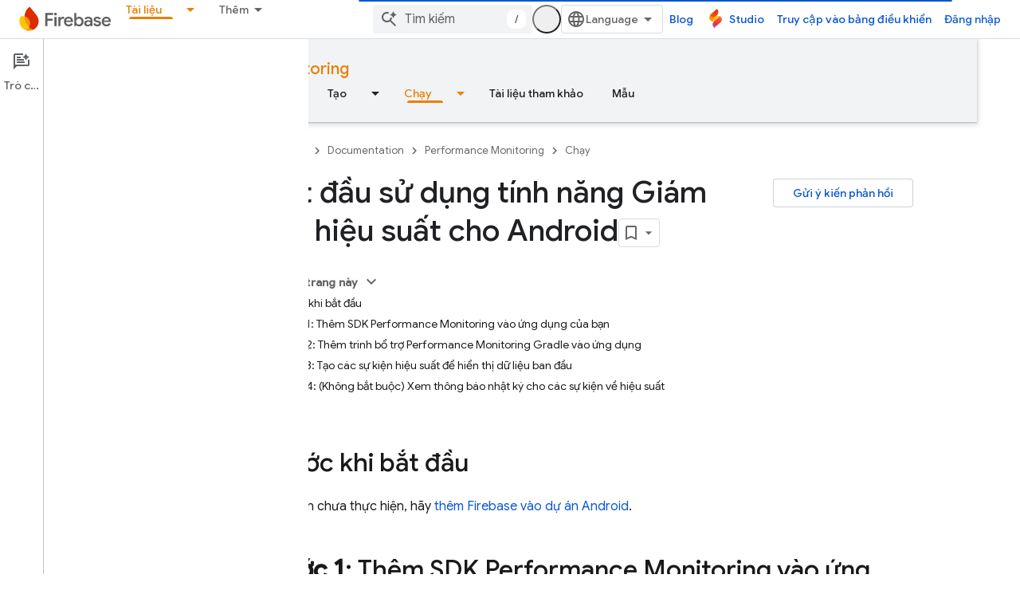

--- FILE ---
content_type: text/html; charset=UTF-8
request_url: https://feedback-pa.clients6.google.com/static/proxy.html?usegapi=1&jsh=m%3B%2F_%2Fscs%2Fabc-static%2F_%2Fjs%2Fk%3Dgapi.lb.en.OE6tiwO4KJo.O%2Fd%3D1%2Frs%3DAHpOoo_Itz6IAL6GO-n8kgAepm47TBsg1Q%2Fm%3D__features__
body_size: 77
content:
<!DOCTYPE html>
<html>
<head>
<title></title>
<meta http-equiv="X-UA-Compatible" content="IE=edge" />
<script type="text/javascript" nonce="SK4xYe9OkhiePnvOCITqjQ">
  window['startup'] = function() {
    googleapis.server.init();
  };
</script>
<script type="text/javascript"
  src="https://apis.google.com/js/googleapis.proxy.js?onload=startup" async
  defer nonce="SK4xYe9OkhiePnvOCITqjQ"></script>
</head>
<body>
</body>
</html>
